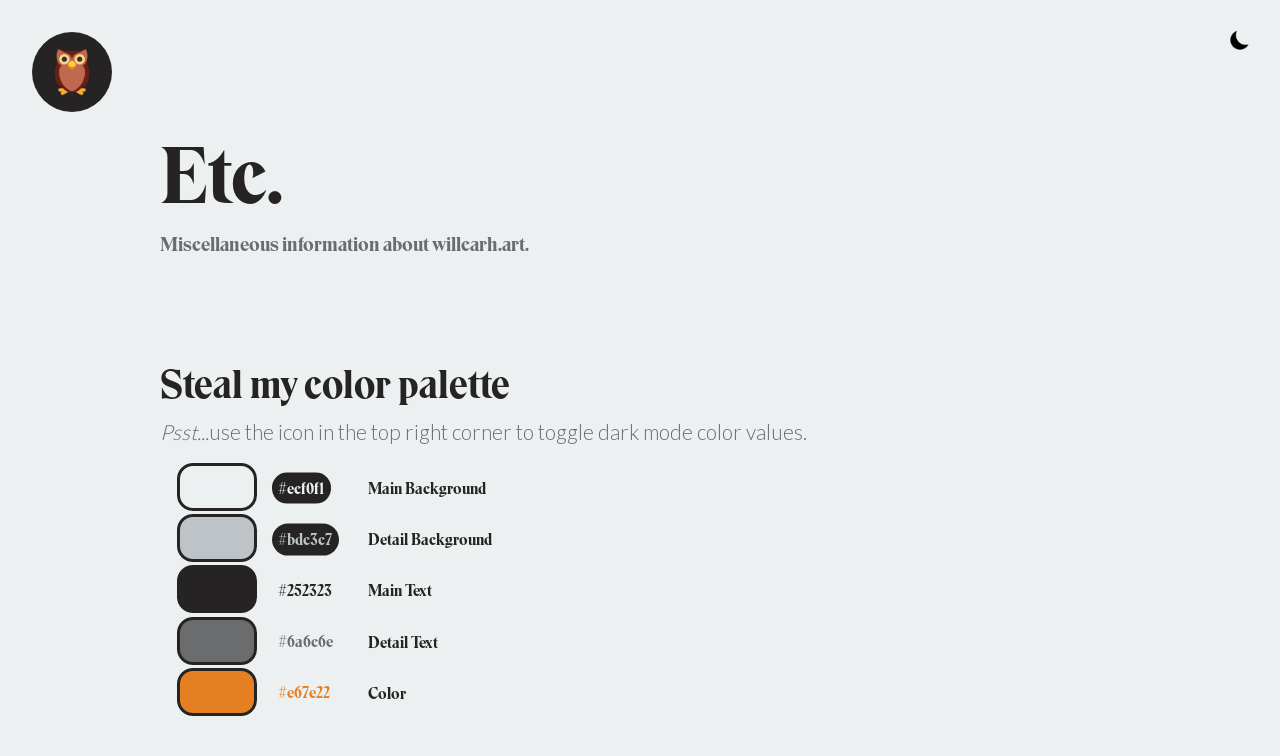

--- FILE ---
content_type: text/html;charset=UTF-8
request_url: https://willcarh.art/etc
body_size: 6240
content:
<!DOCTYPE html><html class="fontawesome-i2svg-active fontawesome-i2svg-complete"><head>
		<!-- metadata -->
		<!-- Essential Meta Tags -->
<meta charset="utf-8">
<meta name="viewport" content="width=device-width, initial-scale=1">

<!-- Primary Content Meta Tags -->
<title>Blog | Will Carhart</title>
<meta name="title" content="Blog | Will Carhart">
<meta name="application-name" content="Blog | Will Carhart">
<meta name="description" content="Building quality software is what I do. For me, coding is as much a hobby as it is a career. Here are some of the lessons I've learned along the way.">
<meta name="keywords" content="Building,quality,software,is,what,I,do,For,me,coding,as,much,a,hobby,it,career,Here,are,some,of,the,lessons,Ive,learned,along,way">
<meta name="author" content="Will Carhart">
<meta name="generator" content="willcarh.art v2.3.3">

<!-- Open Graph / Facebook -->
<meta property="og:type" content="website">
<meta property="og:url" content="https://willcarh.art/blog">
<meta property="og:title" content="Blog | Will Carhart">
<meta property="og:description" content="Building quality software is what I do. For me, coding is as much a hobby as it is a career. Here are some of the lessons I've learned along the way.">
<meta property="og:image" content="https://cdn.willcarh.art/img/blog/building-a-markdown-to-html-converter-from-scratch/cover.jpg">
<meta property="og:site_name" content="willcarh.art">
<meta property="og:locale" content="en_US">

<!-- Twitter -->
<meta property="twitter:card" content="summary_large_image">
<meta property="twitter:url" content="https://willcarh.art/blog">
<meta property="twitter:title" content="Blog | Will Carhart">
<meta property="twitter:description" content="Building quality software is what I do. For me, coding is as much a hobby as it is a career. Here are some of the lessons I've learned along the way.">
<meta property="twitter:image" content="https://cdn.willcarh.art/img/blog/building-a-markdown-to-html-converter-from-scratch/cover.jpg">

		<!-- CSS -->
		<style type="text/css">svg:not(:root).svg-inline--fa{overflow:visible}.svg-inline--fa{display:inline-block;font-size:inherit;height:1em;overflow:visible;vertical-align:-.125em}.svg-inline--fa.fa-lg{vertical-align:-.225em}.svg-inline--fa.fa-w-1{width:.0625em}.svg-inline--fa.fa-w-2{width:.125em}.svg-inline--fa.fa-w-3{width:.1875em}.svg-inline--fa.fa-w-4{width:.25em}.svg-inline--fa.fa-w-5{width:.3125em}.svg-inline--fa.fa-w-6{width:.375em}.svg-inline--fa.fa-w-7{width:.4375em}.svg-inline--fa.fa-w-8{width:.5em}.svg-inline--fa.fa-w-9{width:.5625em}.svg-inline--fa.fa-w-10{width:.625em}.svg-inline--fa.fa-w-11{width:.6875em}.svg-inline--fa.fa-w-12{width:.75em}.svg-inline--fa.fa-w-13{width:.8125em}.svg-inline--fa.fa-w-14{width:.875em}.svg-inline--fa.fa-w-15{width:.9375em}.svg-inline--fa.fa-w-16{width:1em}.svg-inline--fa.fa-w-17{width:1.0625em}.svg-inline--fa.fa-w-18{width:1.125em}.svg-inline--fa.fa-w-19{width:1.1875em}.svg-inline--fa.fa-w-20{width:1.25em}.svg-inline--fa.fa-pull-left{margin-right:.3em;width:auto}.svg-inline--fa.fa-pull-right{margin-left:.3em;width:auto}.svg-inline--fa.fa-border{height:1.5em}.svg-inline--fa.fa-li{width:2em}.svg-inline--fa.fa-fw{width:1.25em}.fa-layers svg.svg-inline--fa{bottom:0;left:0;margin:auto;position:absolute;right:0;top:0}.fa-layers{display:inline-block;height:1em;position:relative;text-align:center;vertical-align:-.125em;width:1em}.fa-layers svg.svg-inline--fa{-webkit-transform-origin:center center;transform-origin:center center}.fa-layers-counter,.fa-layers-text{display:inline-block;position:absolute;text-align:center}.fa-layers-text{left:50%;top:50%;-webkit-transform:translate(-50%,-50%);transform:translate(-50%,-50%);-webkit-transform-origin:center center;transform-origin:center center}.fa-layers-counter{background-color:#ff253a;border-radius:1em;-webkit-box-sizing:border-box;box-sizing:border-box;color:#fff;height:1.5em;line-height:1;max-width:5em;min-width:1.5em;overflow:hidden;padding:.25em;right:0;text-overflow:ellipsis;top:0;-webkit-transform:scale(.25);transform:scale(.25);-webkit-transform-origin:top right;transform-origin:top right}.fa-layers-bottom-right{bottom:0;right:0;top:auto;-webkit-transform:scale(.25);transform:scale(.25);-webkit-transform-origin:bottom right;transform-origin:bottom right}.fa-layers-bottom-left{bottom:0;left:0;right:auto;top:auto;-webkit-transform:scale(.25);transform:scale(.25);-webkit-transform-origin:bottom left;transform-origin:bottom left}.fa-layers-top-right{right:0;top:0;-webkit-transform:scale(.25);transform:scale(.25);-webkit-transform-origin:top right;transform-origin:top right}.fa-layers-top-left{left:0;right:auto;top:0;-webkit-transform:scale(.25);transform:scale(.25);-webkit-transform-origin:top left;transform-origin:top left}.fa-lg{font-size:1.33333em;line-height:.75em;vertical-align:-.0667em}.fa-xs{font-size:.75em}.fa-sm{font-size:.875em}.fa-1x{font-size:1em}.fa-2x{font-size:2em}.fa-3x{font-size:3em}.fa-4x{font-size:4em}.fa-5x{font-size:5em}.fa-6x{font-size:6em}.fa-7x{font-size:7em}.fa-8x{font-size:8em}.fa-9x{font-size:9em}.fa-10x{font-size:10em}.fa-fw{text-align:center;width:1.25em}.fa-ul{list-style-type:none;margin-left:2.5em;padding-left:0}.fa-ul>li{position:relative}.fa-li{left:-2em;position:absolute;text-align:center;width:2em;line-height:inherit}.fa-border{border:solid .08em #eee;border-radius:.1em;padding:.2em .25em .15em}.fa-pull-left{float:left}.fa-pull-right{float:right}.fa.fa-pull-left,.fab.fa-pull-left,.fal.fa-pull-left,.far.fa-pull-left,.fas.fa-pull-left{margin-right:.3em}.fa.fa-pull-right,.fab.fa-pull-right,.fal.fa-pull-right,.far.fa-pull-right,.fas.fa-pull-right{margin-left:.3em}.fa-spin{-webkit-animation:fa-spin 2s infinite linear;animation:fa-spin 2s infinite linear}.fa-pulse{-webkit-animation:fa-spin 1s infinite steps(8);animation:fa-spin 1s infinite steps(8)}@-webkit-keyframes fa-spin{0%{-webkit-transform:rotate(0);transform:rotate(0)}100%{-webkit-transform:rotate(360deg);transform:rotate(360deg)}}@keyframes fa-spin{0%{-webkit-transform:rotate(0);transform:rotate(0)}100%{-webkit-transform:rotate(360deg);transform:rotate(360deg)}}.fa-rotate-90{-webkit-transform:rotate(90deg);transform:rotate(90deg)}.fa-rotate-180{-webkit-transform:rotate(180deg);transform:rotate(180deg)}.fa-rotate-270{-webkit-transform:rotate(270deg);transform:rotate(270deg)}.fa-flip-horizontal{-webkit-transform:scale(-1,1);transform:scale(-1,1)}.fa-flip-vertical{-webkit-transform:scale(1,-1);transform:scale(1,-1)}.fa-flip-horizontal.fa-flip-vertical{-webkit-transform:scale(-1,-1);transform:scale(-1,-1)}:root .fa-flip-horizontal,:root .fa-flip-vertical,:root .fa-rotate-180,:root .fa-rotate-270,:root .fa-rotate-90{-webkit-filter:none;filter:none}.fa-stack{display:inline-block;height:2em;position:relative;width:2.5em}.fa-stack-1x,.fa-stack-2x{bottom:0;left:0;margin:auto;position:absolute;right:0;top:0}.svg-inline--fa.fa-stack-1x{height:1em;width:1.25em}.svg-inline--fa.fa-stack-2x{height:2em;width:2.5em}.fa-inverse{color:#fff}.sr-only{border:0;clip:rect(0,0,0,0);height:1px;margin:-1px;overflow:hidden;padding:0;position:absolute;width:1px}.sr-only-focusable:active,.sr-only-focusable:focus{clip:auto;height:auto;margin:0;overflow:visible;position:static;width:auto}</style><link rel="stylesheet" href="css/common.css">
		<link rel="stylesheet" href="css/logo.css">
		<link rel="stylesheet" href="css/darkmode.css">
		<link rel="stylesheet" href="css/fancylink.css">
		<link rel="stylesheet" href="css/credits.css">
		<link rel="stylesheet" href="css/etc.css">

		<!-- jQuery -->
		

		<!-- Bootstrap CDN -->
		<link rel="stylesheet" href="https://cdn.jsdelivr.net/npm/bootstrap@4.5.3/dist/css/bootstrap.min.css" integrity="sha384-TX8t27EcRE3e/ihU7zmQxVncDAy5uIKz4rEkgIXeMed4M0jlfIDPvg6uqKI2xXr2" crossorigin="anonymous">
		

		<!-- icons -->
		<link rel="apple-touch-icon" sizes="180x180" href="ico/apple-touch-icon.png">
        <link rel="icon" type="image/png" sizes="32x32" href="ico/favicon-32x32.png">
        <link rel="icon" type="image/png" sizes="16x16" href="ico/favicon-16x16.png">
        <link rel="manifest" href="ico/site.webmanifest">

        <!-- FontAwesome -->
        

		<!-- animate.css -->
		<link rel="stylesheet" href="https://cdnjs.cloudflare.com/ajax/libs/animate.css/4.1.1/animate.min.css">

		<!-- willcarh.art scripts -->
		
		
		
		
		
	</head>
	<body>
		<!-- text content -->
		<div id="content-main">
			<h1>Etc.</h1>
			<h5>Miscellaneous information about willcarh.art.</h5>
			<div class="spacer"></div>
			<!-- this information is a bit too bespoke to be in a content markdown file, unfortunately -->
			<div class="etc-question-container">
				<h3 class="etc-question">Steal my color palette</h3>
				<p class="etc-answer"><i>Psst...</i>use the icon in the top right corner to toggle dark mode color values.</p>
				<div class="standard">
					<div id="color-palette-container">
						<div class="color-palette-row row">
							<div class="col-sm-1 color-palette-color-container color-palette-color-background-container"></div>
							<p class="col-sm-1 color-palette-label"><span class="color-palette-hex-code" id="color-palette-color-background">#ecf0f1</span></p>
							<p class="col-sm-9 color-palette-label">Main Background</p>
						</div>
						<div class="color-palette-row row">
							<div class="col-sm-1 color-palette-color-container color-palette-color-detail-container"></div>
							<p class="col-sm-1 color-palette-label"><span class="color-palette-hex-code" id="color-palette-color-detail">#bdc3c7</span></p>
							<p class="col-sm-9 color-palette-label">Detail Background</p>
						</div>
						<div class="color-palette-row row">
							<div class="col-sm-1 color-palette-color-container color-palette-color-text-container"></div>
							<p class="col-sm-1 color-palette-label"><span class="color-palette-hex-code" id="color-palette-color-text">#252323</span></p>
							<p class="col-sm-9 color-palette-label">Main Text</p>
						</div>
						<div class="color-palette-row row">
							<div class="col-sm-1 color-palette-color-container color-palette-color-subtitle-container"></div>
							<p class="col-sm-1 color-palette-label"><span class="color-palette-hex-code" id="color-palette-color-subtitle">#6a6c6e</span></p>
							<p class="col-sm-9 color-palette-label">Detail Text</p>
						</div>
						<div class="color-palette-row row">
							<div class="col-sm-1 color-palette-color-container color-palette-color-color-container"></div>
							<p class="col-sm-1 color-palette-label"><span class="color-palette-hex-code" id="color-palette-color-color">#e67e22</span></p>
							<p class="col-sm-9 color-palette-label">Color</p>
						</div>
					</div>
				</div>
				<div class="mobile">
					<div id="color-palette-container-mobile">
						<div class="color-palette-row row">
							<div class="color-palette-color-container color-palette-color-background-container"></div>
							<p class="color-palette-label"><span class="color-palette-hex-code" id="color-palette-color-background-mobile">#ecf0f1</span></p>
							<p class="color-palette-label">Main Background</p>
						</div>
						<div class="color-palette-row row">
							<div class="color-palette-color-container color-palette-color-detail-container"></div>
							<p class="color-palette-label"><span class="color-palette-hex-code" id="color-palette-color-detail-mobile">#bdc3c7</span></p>
							<p class="color-palette-label">Detail Background</p>
						</div>
						<div class="color-palette-row row">
							<div class="color-palette-color-container color-palette-color-text-container"></div>
							<p class="color-palette-label"><span class="color-palette-hex-code" id="color-palette-color-text-mobile">#252323</span></p>
							<p class="color-palette-label">Main Text</p>
						</div>
						<div class="color-palette-row row">
							<div class="color-palette-color-container color-palette-color-subtitle-container"></div>
							<p class="color-palette-label"><span class="color-palette-hex-code" id="color-palette-color-subtitle-mobile">#6a6c6e</span></p>
							<p class="color-palette-label">Detail Text</p>
						</div>
						<div class="color-palette-row row">
							<div class="color-palette-color-container color-palette-color-color-container"></div>
							<p class="color-palette-label"><span class="color-palette-hex-code" id="color-palette-color-color-mobile">#e67e22</span></p>
							<p class="color-palette-label">Color</p>
						</div>
					</div>
					<p class="etc-answer"></p>
				</div>
			</div>
			<div class="etc-question-container">
				<h3 class="etc-question">Why the owl?</h3>
				<p class="etc-answer">My site logo is an owl. In one of my first software jobs, I was messaging someone on Slack and wanted to add an emoji to the message. I accidentally added the owl emoji instead of whatever I meant to send, and it's stuck ever since.</p>
			</div>
			<div class="etc-question-container">
				<h3 class="etc-question">What do all these icons mean?</h3>
				<div class="standard">
					<div id="icon-container">
						<div class="icon-row row">
							<div class="col-sm-1"><svg class="svg-inline--fa fa-github fa-w-16 icon-label icon-icon" aria-hidden="true" data-prefix="fab" data-icon="github" role="img" xmlns="http://www.w3.org/2000/svg" viewBox="0 0 496 512" data-fa-i2svg=""><path fill="currentColor" d="M165.9 397.4c0 2-2.3 3.6-5.2 3.6-3.3.3-5.6-1.3-5.6-3.6 0-2 2.3-3.6 5.2-3.6 3-.3 5.6 1.3 5.6 3.6zm-31.1-4.5c-.7 2 1.3 4.3 4.3 4.9 2.6 1 5.6 0 6.2-2s-1.3-4.3-4.3-5.2c-2.6-.7-5.5.3-6.2 2.3zm44.2-1.7c-2.9.7-4.9 2.6-4.6 4.9.3 2 2.9 3.3 5.9 2.6 2.9-.7 4.9-2.6 4.6-4.6-.3-1.9-3-3.2-5.9-2.9zM244.8 8C106.1 8 0 113.3 0 252c0 110.9 69.8 205.8 169.5 239.2 12.8 2.3 17.3-5.6 17.3-12.1 0-6.2-.3-40.4-.3-61.4 0 0-70 15-84.7-29.8 0 0-11.4-29.1-27.8-36.6 0 0-22.9-15.7 1.6-15.4 0 0 24.9 2 38.6 25.8 21.9 38.6 58.6 27.5 72.9 20.9 2.3-16 8.8-27.1 16-33.7-55.9-6.2-112.3-14.3-112.3-110.5 0-27.5 7.6-41.3 23.6-58.9-2.6-6.5-11.1-33.3 2.6-67.9 20.9-6.5 69 27 69 27 20-5.6 41.5-8.5 62.8-8.5s42.8 2.9 62.8 8.5c0 0 48.1-33.6 69-27 13.7 34.7 5.2 61.4 2.6 67.9 16 17.7 25.8 31.5 25.8 58.9 0 96.5-58.9 104.2-114.8 110.5 9.2 7.9 17 22.9 17 46.4 0 33.7-.3 75.4-.3 83.6 0 6.5 4.6 14.4 17.3 12.1C428.2 457.8 496 362.9 496 252 496 113.3 383.5 8 244.8 8zM97.2 352.9c-1.3 1-1 3.3.7 5.2 1.6 1.6 3.9 2.3 5.2 1 1.3-1 1-3.3-.7-5.2-1.6-1.6-3.9-2.3-5.2-1zm-10.8-8.1c-.7 1.3.3 2.9 2.3 3.9 1.6 1 3.6.7 4.3-.7.7-1.3-.3-2.9-2.3-3.9-2-.6-3.6-.3-4.3.7zm32.4 35.6c-1.6 1.3-1 4.3 1.3 6.2 2.3 2.3 5.2 2.6 6.5 1 1.3-1.3.7-4.3-1.3-6.2-2.2-2.3-5.2-2.6-6.5-1zm-11.4-14.7c-1.6 1-1.6 3.6 0 5.9 1.6 2.3 4.3 3.3 5.6 2.3 1.6-1.3 1.6-3.9 0-6.2-1.4-2.3-4-3.3-5.6-2z"></path></svg><!-- <i class="fab fa-github icon-label icon-icon"></i> --></div>
							<div class="col-sm-2"><p class="icon-name icon-label">GitHub</p></div>
							<div class="col-sm-9"><p class="icon-description icon-label">This entity has an associated repository on <a class="fancy-link" href="https://github.com/wcarhart" target="_blank">GitHub</a>.</p></div>
						</div>
						<div class="icon-row row">
							<div class="col-sm-1"><svg class="svg-inline--fa fa-readme fa-w-18 icon-label icon-icon" aria-hidden="true" data-prefix="fab" data-icon="readme" role="img" xmlns="http://www.w3.org/2000/svg" viewBox="0 0 576 512" data-fa-i2svg=""><path fill="currentColor" d="M528.3 46.5H388.5c-48.1 0-89.9 33.3-100.4 80.3-10.6-47-52.3-80.3-100.4-80.3H48c-26.5 0-48 21.5-48 48v245.8c0 26.5 21.5 48 48 48h89.7c102.2 0 132.7 24.4 147.3 75 .7 2.8 5.2 2.8 6 0 14.7-50.6 45.2-75 147.3-75H528c26.5 0 48-21.5 48-48V94.6c0-26.4-21.3-47.9-47.7-48.1zM242 311.9c0 1.9-1.5 3.5-3.5 3.5H78.2c-1.9 0-3.5-1.5-3.5-3.5V289c0-1.9 1.5-3.5 3.5-3.5h160.4c1.9 0 3.5 1.5 3.5 3.5v22.9zm0-60.9c0 1.9-1.5 3.5-3.5 3.5H78.2c-1.9 0-3.5-1.5-3.5-3.5v-22.9c0-1.9 1.5-3.5 3.5-3.5h160.4c1.9 0 3.5 1.5 3.5 3.5V251zm0-60.9c0 1.9-1.5 3.5-3.5 3.5H78.2c-1.9 0-3.5-1.5-3.5-3.5v-22.9c0-1.9 1.5-3.5 3.5-3.5h160.4c1.9 0 3.5 1.5 3.5 3.5v22.9zm259.3 121.7c0 1.9-1.5 3.5-3.5 3.5H337.5c-1.9 0-3.5-1.5-3.5-3.5v-22.9c0-1.9 1.5-3.5 3.5-3.5h160.4c1.9 0 3.5 1.5 3.5 3.5v22.9zm0-60.9c0 1.9-1.5 3.5-3.5 3.5H337.5c-1.9 0-3.5-1.5-3.5-3.5V228c0-1.9 1.5-3.5 3.5-3.5h160.4c1.9 0 3.5 1.5 3.5 3.5v22.9zm0-60.9c0 1.9-1.5 3.5-3.5 3.5H337.5c-1.9 0-3.5-1.5-3.5-3.5v-22.8c0-1.9 1.5-3.5 3.5-3.5h160.4c1.9 0 3.5 1.5 3.5 3.5V190z"></path></svg><!-- <i class="fab fa-readme icon-label icon-icon"></i> --></div>
							<div class="col-sm-2"><p class="icon-name icon-label">Documentation</p></div>
							<div class="col-sm-9"><p class="icon-description icon-label">This entity has an associated documentation subsite on <a class="fancy-link" href="https://willcarhart.dev" target="_blank">willcarhart.dev</a>.</p></div>
						</div>
						<div class="icon-row row">
							<div class="col-sm-1"><svg class="svg-inline--fa fa-book fa-w-14 icon-label icon-icon" aria-hidden="true" data-prefix="fas" data-icon="book" role="img" xmlns="http://www.w3.org/2000/svg" viewBox="0 0 448 512" data-fa-i2svg=""><path fill="currentColor" d="M448 360V24c0-13.3-10.7-24-24-24H96C43 0 0 43 0 96v320c0 53 43 96 96 96h328c13.3 0 24-10.7 24-24v-16c0-7.5-3.5-14.3-8.9-18.7-4.2-15.4-4.2-59.3 0-74.7 5.4-4.3 8.9-11.1 8.9-18.6zM128 134c0-3.3 2.7-6 6-6h212c3.3 0 6 2.7 6 6v20c0 3.3-2.7 6-6 6H134c-3.3 0-6-2.7-6-6v-20zm0 64c0-3.3 2.7-6 6-6h212c3.3 0 6 2.7 6 6v20c0 3.3-2.7 6-6 6H134c-3.3 0-6-2.7-6-6v-20zm253.4 250H96c-17.7 0-32-14.3-32-32 0-17.6 14.4-32 32-32h285.4c-1.9 17.1-1.9 46.9 0 64z"></path></svg><!-- <i class="fas fa-book icon-label icon-icon"></i> --></div>
							<div class="col-sm-2"><p class="icon-name icon-label">Blog</p></div>
							<div class="col-sm-9"><p class="icon-description icon-label">This entity has an associated blog post.</p></div>
						</div>
						<div class="icon-row row">
							<div class="col-sm-1"><svg class="svg-inline--fa fa-bullhorn fa-w-18 icon-label icon-icon" aria-hidden="true" data-prefix="fas" data-icon="bullhorn" role="img" xmlns="http://www.w3.org/2000/svg" viewBox="0 0 576 512" data-fa-i2svg=""><path fill="currentColor" d="M576 240c0-23.63-12.95-44.04-32-55.12V32.01C544 23.26 537.02 0 512 0c-7.12 0-14.19 2.38-19.98 7.02l-85.03 68.03C364.28 109.19 310.66 128 256 128H64c-35.35 0-64 28.65-64 64v96c0 35.35 28.65 64 64 64h33.7c-1.39 10.48-2.18 21.14-2.18 32 0 39.77 9.26 77.35 25.56 110.94 5.19 10.69 16.52 17.06 28.4 17.06h74.28c26.05 0 41.69-29.84 25.9-50.56-16.4-21.52-26.15-48.36-26.15-77.44 0-11.11 1.62-21.79 4.41-32H256c54.66 0 108.28 18.81 150.98 52.95l85.03 68.03a32.023 32.023 0 0 0 19.98 7.02c24.92 0 32-22.78 32-32V295.13C563.05 284.04 576 263.63 576 240zm-96 141.42l-33.05-26.44C392.95 311.78 325.12 288 256 288v-96c69.12 0 136.95-23.78 190.95-66.98L480 98.58v282.84z"></path></svg><!-- <i class="fas fa-bullhorn icon-label icon-icon"></i> --></div>
							<div class="col-sm-2"><p class="icon-name icon-label">Demo</p></div>
							<div class="col-sm-9"><p class="icon-description icon-label">This entity has an associated live demo.</p></div>
						</div>
						<div class="icon-row row">
							<div class="col-sm-1"><svg class="svg-inline--fa fa-external-link-square-alt fa-w-14 icon-label icon-icon" aria-hidden="true" data-prefix="fas" data-icon="external-link-square-alt" role="img" xmlns="http://www.w3.org/2000/svg" viewBox="0 0 448 512" data-fa-i2svg=""><path fill="currentColor" d="M448 80v352c0 26.51-21.49 48-48 48H48c-26.51 0-48-21.49-48-48V80c0-26.51 21.49-48 48-48h352c26.51 0 48 21.49 48 48zm-88 16H248.029c-21.313 0-32.08 25.861-16.971 40.971l31.984 31.987L67.515 364.485c-4.686 4.686-4.686 12.284 0 16.971l31.029 31.029c4.687 4.686 12.285 4.686 16.971 0l195.526-195.526 31.988 31.991C358.058 263.977 384 253.425 384 231.979V120c0-13.255-10.745-24-24-24z"></path></svg><!-- <i class="fas fa-external-link-square-alt icon-label icon-icon"></i> --></div>
							<div class="col-sm-2"><p class="icon-name icon-label">Link</p></div>
							<div class="col-sm-9"><p class="icon-description icon-label">This entity has an associated link to an external source.</p></div>
						</div>
					</div>
				</div>
				<div class="mobile">
					<div id="icon-container-mobile">
						<div class="icon-row row">
							<svg class="svg-inline--fa fa-github fa-w-16 icon-label icon-icon" aria-hidden="true" data-prefix="fab" data-icon="github" role="img" xmlns="http://www.w3.org/2000/svg" viewBox="0 0 496 512" data-fa-i2svg=""><path fill="currentColor" d="M165.9 397.4c0 2-2.3 3.6-5.2 3.6-3.3.3-5.6-1.3-5.6-3.6 0-2 2.3-3.6 5.2-3.6 3-.3 5.6 1.3 5.6 3.6zm-31.1-4.5c-.7 2 1.3 4.3 4.3 4.9 2.6 1 5.6 0 6.2-2s-1.3-4.3-4.3-5.2c-2.6-.7-5.5.3-6.2 2.3zm44.2-1.7c-2.9.7-4.9 2.6-4.6 4.9.3 2 2.9 3.3 5.9 2.6 2.9-.7 4.9-2.6 4.6-4.6-.3-1.9-3-3.2-5.9-2.9zM244.8 8C106.1 8 0 113.3 0 252c0 110.9 69.8 205.8 169.5 239.2 12.8 2.3 17.3-5.6 17.3-12.1 0-6.2-.3-40.4-.3-61.4 0 0-70 15-84.7-29.8 0 0-11.4-29.1-27.8-36.6 0 0-22.9-15.7 1.6-15.4 0 0 24.9 2 38.6 25.8 21.9 38.6 58.6 27.5 72.9 20.9 2.3-16 8.8-27.1 16-33.7-55.9-6.2-112.3-14.3-112.3-110.5 0-27.5 7.6-41.3 23.6-58.9-2.6-6.5-11.1-33.3 2.6-67.9 20.9-6.5 69 27 69 27 20-5.6 41.5-8.5 62.8-8.5s42.8 2.9 62.8 8.5c0 0 48.1-33.6 69-27 13.7 34.7 5.2 61.4 2.6 67.9 16 17.7 25.8 31.5 25.8 58.9 0 96.5-58.9 104.2-114.8 110.5 9.2 7.9 17 22.9 17 46.4 0 33.7-.3 75.4-.3 83.6 0 6.5 4.6 14.4 17.3 12.1C428.2 457.8 496 362.9 496 252 496 113.3 383.5 8 244.8 8zM97.2 352.9c-1.3 1-1 3.3.7 5.2 1.6 1.6 3.9 2.3 5.2 1 1.3-1 1-3.3-.7-5.2-1.6-1.6-3.9-2.3-5.2-1zm-10.8-8.1c-.7 1.3.3 2.9 2.3 3.9 1.6 1 3.6.7 4.3-.7.7-1.3-.3-2.9-2.3-3.9-2-.6-3.6-.3-4.3.7zm32.4 35.6c-1.6 1.3-1 4.3 1.3 6.2 2.3 2.3 5.2 2.6 6.5 1 1.3-1.3.7-4.3-1.3-6.2-2.2-2.3-5.2-2.6-6.5-1zm-11.4-14.7c-1.6 1-1.6 3.6 0 5.9 1.6 2.3 4.3 3.3 5.6 2.3 1.6-1.3 1.6-3.9 0-6.2-1.4-2.3-4-3.3-5.6-2z"></path></svg><!-- <i class="fab fa-github icon-label icon-icon"></i> -->
							<p class="icon-name icon-label">GitHub</p>
						</div>
						<div class="icon-row row">
							<p class="icon-description icon-label">This entity has an associated repository on <a class="fancy-link" href="https://github.com/wcarhart" target="_blank">GitHub</a>.</p>
						</div>
						<div class="icon-row row">
							<svg class="svg-inline--fa fa-readme fa-w-18 icon-label icon-icon" aria-hidden="true" data-prefix="fab" data-icon="readme" role="img" xmlns="http://www.w3.org/2000/svg" viewBox="0 0 576 512" data-fa-i2svg=""><path fill="currentColor" d="M528.3 46.5H388.5c-48.1 0-89.9 33.3-100.4 80.3-10.6-47-52.3-80.3-100.4-80.3H48c-26.5 0-48 21.5-48 48v245.8c0 26.5 21.5 48 48 48h89.7c102.2 0 132.7 24.4 147.3 75 .7 2.8 5.2 2.8 6 0 14.7-50.6 45.2-75 147.3-75H528c26.5 0 48-21.5 48-48V94.6c0-26.4-21.3-47.9-47.7-48.1zM242 311.9c0 1.9-1.5 3.5-3.5 3.5H78.2c-1.9 0-3.5-1.5-3.5-3.5V289c0-1.9 1.5-3.5 3.5-3.5h160.4c1.9 0 3.5 1.5 3.5 3.5v22.9zm0-60.9c0 1.9-1.5 3.5-3.5 3.5H78.2c-1.9 0-3.5-1.5-3.5-3.5v-22.9c0-1.9 1.5-3.5 3.5-3.5h160.4c1.9 0 3.5 1.5 3.5 3.5V251zm0-60.9c0 1.9-1.5 3.5-3.5 3.5H78.2c-1.9 0-3.5-1.5-3.5-3.5v-22.9c0-1.9 1.5-3.5 3.5-3.5h160.4c1.9 0 3.5 1.5 3.5 3.5v22.9zm259.3 121.7c0 1.9-1.5 3.5-3.5 3.5H337.5c-1.9 0-3.5-1.5-3.5-3.5v-22.9c0-1.9 1.5-3.5 3.5-3.5h160.4c1.9 0 3.5 1.5 3.5 3.5v22.9zm0-60.9c0 1.9-1.5 3.5-3.5 3.5H337.5c-1.9 0-3.5-1.5-3.5-3.5V228c0-1.9 1.5-3.5 3.5-3.5h160.4c1.9 0 3.5 1.5 3.5 3.5v22.9zm0-60.9c0 1.9-1.5 3.5-3.5 3.5H337.5c-1.9 0-3.5-1.5-3.5-3.5v-22.8c0-1.9 1.5-3.5 3.5-3.5h160.4c1.9 0 3.5 1.5 3.5 3.5V190z"></path></svg><!-- <i class="fab fa-readme icon-label icon-icon"></i> -->
							<p class="icon-name icon-label">Documentation</p>
						</div>
						<div class="icon-row row">
							<p class="icon-description icon-label">This entity has an associated documentation subsite on <a class="fancy-link" href="https://willcarhart.dev" target="_blank">willcarhart.dev</a>.</p>
						</div>
						<div class="icon-row row">
							<svg class="svg-inline--fa fa-book fa-w-14 icon-label icon-icon" aria-hidden="true" data-prefix="fas" data-icon="book" role="img" xmlns="http://www.w3.org/2000/svg" viewBox="0 0 448 512" data-fa-i2svg=""><path fill="currentColor" d="M448 360V24c0-13.3-10.7-24-24-24H96C43 0 0 43 0 96v320c0 53 43 96 96 96h328c13.3 0 24-10.7 24-24v-16c0-7.5-3.5-14.3-8.9-18.7-4.2-15.4-4.2-59.3 0-74.7 5.4-4.3 8.9-11.1 8.9-18.6zM128 134c0-3.3 2.7-6 6-6h212c3.3 0 6 2.7 6 6v20c0 3.3-2.7 6-6 6H134c-3.3 0-6-2.7-6-6v-20zm0 64c0-3.3 2.7-6 6-6h212c3.3 0 6 2.7 6 6v20c0 3.3-2.7 6-6 6H134c-3.3 0-6-2.7-6-6v-20zm253.4 250H96c-17.7 0-32-14.3-32-32 0-17.6 14.4-32 32-32h285.4c-1.9 17.1-1.9 46.9 0 64z"></path></svg><!-- <i class="fas fa-book icon-label icon-icon"></i> -->
							<p class="icon-name icon-label">Blog</p>
						</div>
						<div class="icon-row row">
							<p class="icon-description icon-label">This entity has an associated blog post.</p>
						</div>
						<div class="icon-row row">
							<svg class="svg-inline--fa fa-bullhorn fa-w-18 icon-label icon-icon" aria-hidden="true" data-prefix="fas" data-icon="bullhorn" role="img" xmlns="http://www.w3.org/2000/svg" viewBox="0 0 576 512" data-fa-i2svg=""><path fill="currentColor" d="M576 240c0-23.63-12.95-44.04-32-55.12V32.01C544 23.26 537.02 0 512 0c-7.12 0-14.19 2.38-19.98 7.02l-85.03 68.03C364.28 109.19 310.66 128 256 128H64c-35.35 0-64 28.65-64 64v96c0 35.35 28.65 64 64 64h33.7c-1.39 10.48-2.18 21.14-2.18 32 0 39.77 9.26 77.35 25.56 110.94 5.19 10.69 16.52 17.06 28.4 17.06h74.28c26.05 0 41.69-29.84 25.9-50.56-16.4-21.52-26.15-48.36-26.15-77.44 0-11.11 1.62-21.79 4.41-32H256c54.66 0 108.28 18.81 150.98 52.95l85.03 68.03a32.023 32.023 0 0 0 19.98 7.02c24.92 0 32-22.78 32-32V295.13C563.05 284.04 576 263.63 576 240zm-96 141.42l-33.05-26.44C392.95 311.78 325.12 288 256 288v-96c69.12 0 136.95-23.78 190.95-66.98L480 98.58v282.84z"></path></svg><!-- <i class="fas fa-bullhorn icon-label icon-icon"></i> -->
							<p class="icon-name icon-label">Demo</p>
						</div>
						<div class="icon-row row">
							<p class="icon-description icon-label">This entity has an associated live demo.</p>
						</div>
						<div class="icon-row row">
							<svg class="svg-inline--fa fa-external-link-square-alt fa-w-14 icon-label icon-icon" aria-hidden="true" data-prefix="fas" data-icon="external-link-square-alt" role="img" xmlns="http://www.w3.org/2000/svg" viewBox="0 0 448 512" data-fa-i2svg=""><path fill="currentColor" d="M448 80v352c0 26.51-21.49 48-48 48H48c-26.51 0-48-21.49-48-48V80c0-26.51 21.49-48 48-48h352c26.51 0 48 21.49 48 48zm-88 16H248.029c-21.313 0-32.08 25.861-16.971 40.971l31.984 31.987L67.515 364.485c-4.686 4.686-4.686 12.284 0 16.971l31.029 31.029c4.687 4.686 12.285 4.686 16.971 0l195.526-195.526 31.988 31.991C358.058 263.977 384 253.425 384 231.979V120c0-13.255-10.745-24-24-24z"></path></svg><!-- <i class="fas fa-external-link-square-alt icon-label icon-icon"></i> -->
							<p class="icon-name icon-label">Link</p>
						</div>
						<div class="icon-row row">
							<p class="icon-description icon-label">This entity has an associated link to an external source.</p>
						</div>
					</div>
				</div>
				<p class="etc-answer"></p>
			</div>
			<div class="etc-question-container" id="license-container">
				<h3 id="license" class="etc-question silent-link" href="#license">License</h3>
				<p class="etc-answer" id="license-text">All of the text content (blog posts, project descriptions, etc.), with the exception of code snippets in blog posts, on this website is licensed under the <a class="fancy-link" href="https://creativecommons.org/licenses/by-nc/4.0/" target="_blank">Creative Commons BY-NC 4.0 License</a>. This means you are free to share and adapt the text content of this website provided you attribute the author and do not use it for commercial purposes. This statement is a human-readable summary and not a substitute of the license.<br><br>The majority of referenced code on this website is free and open-source software licensed under the <a class="fancy-link" href="https://choosealicense.com/licenses/mit/" target="_blank">MIT License</a>. Refer to the associated source code for each project to determine its individual licensing. A repository without a license is not default free and open-source.<br><br>All images and icons are subject to their own licensing. Do not copy or distribute without the express permission of or licensing from the original author. Most icons sourced from <a class="fancy-link" href="https://icons8.com/" target="_blank">Icons8</a>, <a class="fancy-link" href="https://fontawesome.com/" target="_blank">FontAwesome</a>, <a class="fancy-link" href="https://twemoji.twitter.com/" target="_blank">Twemoji</a>, <a class="fancy-link" href="https://www.freepik.com" target="_blank">Freepik</a>, and <a class="fancy-link" href="https://www.flaticon.com/" target="_blank">Flaticon</a>. Most images sourced from <a class="fancy-link" href="https://stock.adobe.com/" target="_blank">Adobe Stock</a>.</p>
			</div>
			<div class="etc-question-container">
				<p id="made-with-love">Made with ❤️and boba by <b>Will Carhart</b></p>
			</div>

			<div id="credits" class="row">
	<a id="footer-github-icon" href="https://github.com/wcarhart" target="_blank"><svg class="svg-inline--fa fa-github fa-w-16" aria-hidden="true" data-prefix="fab" data-icon="github" role="img" xmlns="http://www.w3.org/2000/svg" viewBox="0 0 496 512" data-fa-i2svg=""><path fill="currentColor" d="M165.9 397.4c0 2-2.3 3.6-5.2 3.6-3.3.3-5.6-1.3-5.6-3.6 0-2 2.3-3.6 5.2-3.6 3-.3 5.6 1.3 5.6 3.6zm-31.1-4.5c-.7 2 1.3 4.3 4.3 4.9 2.6 1 5.6 0 6.2-2s-1.3-4.3-4.3-5.2c-2.6-.7-5.5.3-6.2 2.3zm44.2-1.7c-2.9.7-4.9 2.6-4.6 4.9.3 2 2.9 3.3 5.9 2.6 2.9-.7 4.9-2.6 4.6-4.6-.3-1.9-3-3.2-5.9-2.9zM244.8 8C106.1 8 0 113.3 0 252c0 110.9 69.8 205.8 169.5 239.2 12.8 2.3 17.3-5.6 17.3-12.1 0-6.2-.3-40.4-.3-61.4 0 0-70 15-84.7-29.8 0 0-11.4-29.1-27.8-36.6 0 0-22.9-15.7 1.6-15.4 0 0 24.9 2 38.6 25.8 21.9 38.6 58.6 27.5 72.9 20.9 2.3-16 8.8-27.1 16-33.7-55.9-6.2-112.3-14.3-112.3-110.5 0-27.5 7.6-41.3 23.6-58.9-2.6-6.5-11.1-33.3 2.6-67.9 20.9-6.5 69 27 69 27 20-5.6 41.5-8.5 62.8-8.5s42.8 2.9 62.8 8.5c0 0 48.1-33.6 69-27 13.7 34.7 5.2 61.4 2.6 67.9 16 17.7 25.8 31.5 25.8 58.9 0 96.5-58.9 104.2-114.8 110.5 9.2 7.9 17 22.9 17 46.4 0 33.7-.3 75.4-.3 83.6 0 6.5 4.6 14.4 17.3 12.1C428.2 457.8 496 362.9 496 252 496 113.3 383.5 8 244.8 8zM97.2 352.9c-1.3 1-1 3.3.7 5.2 1.6 1.6 3.9 2.3 5.2 1 1.3-1 1-3.3-.7-5.2-1.6-1.6-3.9-2.3-5.2-1zm-10.8-8.1c-.7 1.3.3 2.9 2.3 3.9 1.6 1 3.6.7 4.3-.7.7-1.3-.3-2.9-2.3-3.9-2-.6-3.6-.3-4.3.7zm32.4 35.6c-1.6 1.3-1 4.3 1.3 6.2 2.3 2.3 5.2 2.6 6.5 1 1.3-1.3.7-4.3-1.3-6.2-2.2-2.3-5.2-2.6-6.5-1zm-11.4-14.7c-1.6 1-1.6 3.6 0 5.9 1.6 2.3 4.3 3.3 5.6 2.3 1.6-1.3 1.6-3.9 0-6.2-1.4-2.3-4-3.3-5.6-2z"></path></svg><!-- <i class="fab fa-github"></i> --></a>
	<a id="footer-stackoverflow-icon" href="https://stackoverflow.com/users/6246128/wcarhart" target="_blank"><svg class="svg-inline--fa fa-stack-overflow fa-w-12" data-fa-transform="left-2" aria-hidden="true" data-prefix="fab" data-icon="stack-overflow" role="img" xmlns="http://www.w3.org/2000/svg" viewBox="0 0 384 512" data-fa-i2svg="" style="transform-origin: 0.25em 0.5em;"><g transform="translate(192 256)"><g transform="translate(-64, 0)  scale(1, 1)  rotate(0 0 0)"><path fill="currentColor" d="M293.7 300l-181.2-84.5 16.7-36.5 181.3 84.7-16.8 36.3zm48-76L188.2 95.7l-25.5 30.8 153.5 128.3 25.5-30.8zm39.6-31.7L262 32l-32 24 119.3 160.3 32-24zM290.7 311L95 269.7 86.8 309l195.7 41 8.2-39zm31.6 129H42.7V320h-40v160h359.5V320h-40v120zm-39.8-80h-200v39.7h200V360z" transform="translate(-192 -256)"></path></g></g></svg><!-- <i class="fab fa-stack-overflow" data-fa-transform="left-2"></i> --></a>
	<a id="footer-linkedin-icon" href="https://linkedin.com/in/willcarhart" target="_blank"><svg class="svg-inline--fa fa-linkedin fa-w-14" data-fa-transform="left-2" aria-hidden="true" data-prefix="fab" data-icon="linkedin" role="img" xmlns="http://www.w3.org/2000/svg" viewBox="0 0 448 512" data-fa-i2svg="" style="transform-origin: 0.3125em 0.5em;"><g transform="translate(224 256)"><g transform="translate(-64, 0)  scale(1, 1)  rotate(0 0 0)"><path fill="currentColor" d="M416 32H31.9C14.3 32 0 46.5 0 64.3v383.4C0 465.5 14.3 480 31.9 480H416c17.6 0 32-14.5 32-32.3V64.3c0-17.8-14.4-32.3-32-32.3zM135.4 416H69V202.2h66.5V416zm-33.2-243c-21.3 0-38.5-17.3-38.5-38.5S80.9 96 102.2 96c21.2 0 38.5 17.3 38.5 38.5 0 21.3-17.2 38.5-38.5 38.5zm282.1 243h-66.4V312c0-24.8-.5-56.7-34.5-56.7-34.6 0-39.9 27-39.9 54.9V416h-66.4V202.2h63.7v29.2h.9c8.9-16.8 30.6-34.5 62.9-34.5 67.2 0 79.7 44.3 79.7 101.9V416z" transform="translate(-224 -256)"></path></g></g></svg><!-- <i class="fab fa-linkedin" data-fa-transform="left-2"></i> --></a>
	<!-- <a id="footer-facebook-icon" href="blog/why-i-deleted-my-facebook"><i class="fab fa-facebook-f" data-fa-transform="left-4"></i></a> -->
	<div style="text-align:center"><a class="fancy-link" href="/etc#license">©&nbsp; Will Carhart <span id="year">2026</span></a></div>
</div>

			<div class="spacer-small"></div>
		</div>

		<!-- logo -->
		<a id="logo-container" href="index">
	<img id="logo" alt="willcarh.art logo" src="ico/android-chrome-512x512.png">
</a>

		<!-- dark mode toggle -->
		<div id="dark-mode-toggle-container">
	<button id="dark-mode-toggle"></button>
</div>
	
</body></html>

--- FILE ---
content_type: text/css; charset=UTF-8
request_url: https://willcarh.art/css/common.css
body_size: 212
content:
:root {
	--background: #ecf0f1;
	--detail: #bdc3c7;
	--subtitle: #6A6C6E;
	--color: #e67e22;
	--text: #252323;
	--toggle: url(../ico/dark-mode-toggle-light.png);
	--copy: url(../ico/copy-light.png);
	--code-highlight-0: #880000;
	--code-highlight-1: #817f3c;
	--code-highlight-2: #397300;
	--code-highlight-3: #444444;
}

:root.dark-mode {
	/*--background: #252323;*/
	--background: #292929;
	--detail: #34495e;
	--subtitle: #8895A1;
	/*--color: #442c73;*/
	--color: #6642ac;
	/*--color: #662113;*/
	--text: #ecf0f1;
	--toggle: url(../ico/dark-mode-toggle-dark.png);
	--copy: url(../ico/copy-dark.png);
	--code-highlight-0: #ff4343;
	--code-highlight-1: #f2ee3c;
	--code-highlight-2: #78a960;
	--code-highlight-3: #a1a1a1;
}

@font-face {
	font-family: 'EksellDisplayLarge';
	font-style: normal;
	font-weight: normal;
	src: url(../font/eksell_display_large.otf) format('opentype');
}
@font-face {
	font-family: 'EksellDisplayMedium';
	font-style: normal;
	font-weight: normal;
	src: url(../font/eksell_display_medium.otf) format('opentype');
}
@font-face {
	font-family: 'EksellDisplaySmall';
	font-style: normal;
	font-weight: normal;
	src: url(../font/eksell_display_small.otf) format('opentype');
}
@font-face {
	font-family: 'EksellDisplayStencil';
	font-style: normal;
	font-weight: normal;
	src: url(../font/eksell_display_stencil.otf) format('opentype');
}

html {
	height: 100%;
}

body {
	font-family: 'EksellDisplayMedium' !important;
	overflow-x: hidden;
	height: 100%;
	color: var(--text) !important;
	background-color: var(--background) !important;
}

.spacer {
	height: 6rem;
}

.spacer-small {
	height: 2rem;
}

.silent-link {
	text-decoration: none;
	color: inherit;
}

.silent-link:hover {
	text-decoration: none;
	color: inherit;
	cursor: default;
}

.hidden-tidbit {
	display: none;
}

--- FILE ---
content_type: text/css; charset=UTF-8
request_url: https://willcarh.art/css/logo.css
body_size: -20
content:
#logo {
	position: absolute;
	top: 0rem;
	left: 0rem;
	width: 3rem;
	height: 3rem;
	margin-top: 1rem;
	margin-left: 1rem;
}

#logo-container {
	position: fixed;
	top: 0rem;
	left: 0rem;
	width: 5rem;
	height: 5rem;
	padding: 0rem;
	margin-top: 2rem;
	margin-left: 2rem;
	background-color: var(--text);
	border-radius: 2.5rem;
	z-index: 50;
}

#logo-container::before, #logo-container::after {
	box-sizing: inherit;
	content: '';
	position: absolute;
	width: 100%;
	height: 100%;
	border-radius: 100%;
	top: 0;
	left: 0;
}

#logo-container:hover {
	color: var(--color);
}

#logo-container::before {
	border: 0.15rem solid transparent;
}

#logo-container:hover::before {
	border-top-color: var(--color);
	border-right-color: var(--color);
	border-bottom-color: var(--color);
	transition: border-top-color 0.15s linear, border-right-color 0.15s linear 0.1s, border-bottom-color 0.15s linear 0.2s;
}

#logo-container::after {
	border: 0 solid transparent;
}

#logo-container:hover::after {
	border-top: 0.15rem solid var(--color);
	border-left-width: 0.15rem;
	border-right-width: 0.15rem;
	transform: rotate(270deg);
	transition: transform 0.4s linear 0s, border-left-width 0s linear 0.35s;
}

--- FILE ---
content_type: text/css; charset=UTF-8
request_url: https://willcarh.art/css/darkmode.css
body_size: 109
content:
#dark-mode-toggle-container {
	position: fixed;
	top: 0rem;
	right: 0rem;
	z-index: 50;
	background-color: transparent;
	margin-top: 1rem;
	margin-right: 1rem;
}

#dark-mode-toggle {
	background-image: var(--toggle);
	background-color: transparent;
	background-repeat: no-repeat;
	background-position: 50% 50%;
	background-size: 50%;
	height: 3rem;
	width: 3rem;
	border: none;
}

#dark-mode-toggle:focus {
	outline: 0;
}


--- FILE ---
content_type: text/css; charset=UTF-8
request_url: https://willcarh.art/css/fancylink.css
body_size: 74
content:
.fancy-link {
	color: var(--text) !important;
	text-decoration: none;
	background-image: linear-gradient(var(--color), var(--color));
	background-position: 0% 100%;
	background-repeat: no-repeat;
	background-size: 0% 0.125rem;
	transition: background-size cubic-bezier(0,.5,0,1) 0.3s;
}

.fancy-link:hover,
.fancy-link:focus {
	text-decoration: none;
	background-size: 100% 0.125rem;
}


--- FILE ---
content_type: text/css; charset=UTF-8
request_url: https://willcarh.art/css/credits.css
body_size: 462
content:
#credits {
	text-align: center;
	width: 100%;
	display: table;
	margin: 0 auto;
}

#credits div {
	display: inline-block;
}

#credits a {
	color: var(--text);
	padding: 0;
	margin: 0;
}

#footer-github-icon svg,
#footer-stackoverflow-icon svg,
#footer-linkedin-icon svg,
#footer-facebook-icon svg {
	margin: 0 0.5rem;
}

#footer-github-icon svg:hover,
#footer-stackoverflow-icon svg:hover,
#footer-linkedin-icon svg:hover,
#footer-facebook-icon svg:hover {
	color: var(--color) !important;
}

/* These are the original classes for the FA icons */
/*
.svg-inline--fa.fa-w-14 {
	margin-left: 0.5rem;
	margin-right: 0.5rem;
}

.svg-inline--fa.fa-w-12 {
	margin-left: 0.5rem;
	margin-right: 0.5rem;
}

.svg-inline--fa.fa-w-9 {
	margin-left: 0.5rem;
	margin-right: 0.5rem;
}
*/


--- FILE ---
content_type: text/css; charset=UTF-8
request_url: https://willcarh.art/css/etc.css
body_size: 911
content:
/*uncomment this line for debugging*/
/** {
	outline: solid 0.25rem;
}*/

@import url('https://fonts.googleapis.com/css2?family=Lato:wght@300;400&display=swap');

:root {
	--background: #ecf0f1;
	--detail: #bdc3c7;
	--subtitle: #6A6C6E;
	--color: #e67e22;
	--text: #252323;
	--toggle: url(../ico/dark-mode-toggle-light.png);
}

:root.dark-mode {
	--background: #292929;
	--detail: #34495e;
	--subtitle: #8895A1;
	--color: #6642ac;
	--text: #ecf0f1;
	--toggle: url(../ico/dark-mode-toggle-dark.png);
}

.standard {
	display: block;
}

.mobile {
	display: none;
}

#content-main {
	position: relative;
	z-index: 20;
	top: 8rem;
	display: table;
	margin: 0 auto;
	width: 75%;
}

#content-main h1 {
	font-size: 5rem !important;
}

h5 {
	color: var(--subtitle) !important;
}

.etc-question-container {
	padding-bottom: 2rem;
}

.etc-question {
	font-size: 2.5rem;
}

.etc-answer {
	font-size: 1.3rem !important;
	color: var(--subtitle);
	font-family: 'Lato', sans-serif;
	font-weight: 300;
}

#made-with-love {
	font-size: 1rem;
	color: var(--text);
	font-family: 'Lato', sans-serif;
}

.color-palette-label {
	height: 2rem;
	line-height: 2rem;
	transform: translateY(30%);
	white-space: nowrap;
	margin-right: 1rem;
}

.color-palette-hex-code {
	padding: 0.4rem;
	border-radius: 1rem;
}

#color-palette-color-background,
#color-palette-color-background-mobile {
	color: var(--background);
	background-color: var(--text);
}

#color-palette-color-detail,
#color-palette-color-detail-mobile {
	color: var(--detail);
	background-color: var(--text);
}

#color-palette-color-subtitle,
#color-palette-color-subtitle-mobile {
	color: var(--subtitle);
}

#color-palette-color-color,
#color-palette-color-color-mobile {
	color: var(--color);
}

#color-palette-color-text,
#color-palette-color-text-mobile {
	color: var(--text);
}

.color-palette-color-background-container {
	background-color: var(--background);
}

.color-palette-color-detail-container {
	background-color: var(--detail);
}

.color-palette-color-subtitle-container {
	background-color: var(--subtitle);
}

.color-palette-color-color-container {
	background-color: var(--color);
}

.color-palette-color-text-container {
	background-color: var(--text);
}

.color-palette-color-container {
	border: solid 0.2rem var(--text);
	border-radius: 1rem;
}

.color-palette-row {
	overflow: hidden;
	padding-bottom: 0.2rem;
	padding-left: 2rem;
}

.icon-row {
	overflow: hidden;
	padding-bottom: 0.2rem;
	padding-left: 2rem;
}

.icon-description {
	color: var(--subtitle);
	font-family: 'Lato', sans-serif;
	font-weight: 300;
}

.icon-label {
	height: 2rem;
	line-height: 2rem;
	transform: translateY(30%);
	white-space: nowrap;
	margin-right: 1rem;
}

.icon-icon:hover {
	color: var(--color);
}

/* ===== media queries for responsive resizing ===== */
@media screen and (hover: none) and (pointer: coarse) {
	.icon-icon {
		color: var(--color);
	}
}

/* 
Device Sizes in px (width x height):
  Galaxy Fold        280x653
  iPhone 5/SE        320x568
  Moto G4            360x640
  Galaxy S5          360x640
  iPhone 6/7/8       375x667
  iPhone X           375x812
  Pixel 2            411x731
  Pixel 2 XL         411x823
  iPhone 6/7/8 Plus  414x736
  Surface Duo        540x720
  iPad/iPad Mini     768x1024
  iPad Pro           1024x1366
*/

@media (hover: none) and (max-height: 568px) {
	
}

@media (hover: none) and (max-width: 414px) {
	#content-main {
		width: 95%;
	}

	.icon-row {
		width: 100%;
		max-width: 100%;
	}

	.color-palette-row {
		width: 100%;
		max-width: 100%;
	}

	.standard {
		display: none !important;
	}

	.mobile {
		display: block !important;
	}

	.color-palette-color-container {
		width: 2rem;
		margin-right: 1rem;
	}

	.icon-label {
		white-space: normal;
		overflow-x: auto;
		padding-bottom: 0;
	}

	.icon-description {
		height: auto;
		transform: translateY(-0.5rem);
	}

	.icon-row {
		padding-bottom: 0
	}

	.icon-icon:hover {
		color: var(--color);
	}

	#license-text {
		font-size: 1rem !important;
	}

	#license-container {
		padding-bottom: 0;
	}

	#made-with-love {
		font-size: 0.7rem !important;
	}
}

@media (hover: none) and (min-height: 567px) {
	
}

@media (hover: none) and (min-height: 666px) {
	
}

@media (hover: none) and (min-height: 735px) {
	
}

@media (hover: none) and (min-height: 811px) {
	
}

@media (hover: none) and (max-width: 750px) {
	#content-main {
		width: 95%;
	}
}

@media (hover: none) and (max-width: 768px) and (min-height: 1023px) {
	#content-main {
		width: 95%;
	}
}

@media (hover: none) and (max-width: 1024px) and (min-height: 1365px) {
	#content-main {
		width: 95%;
	}
}


